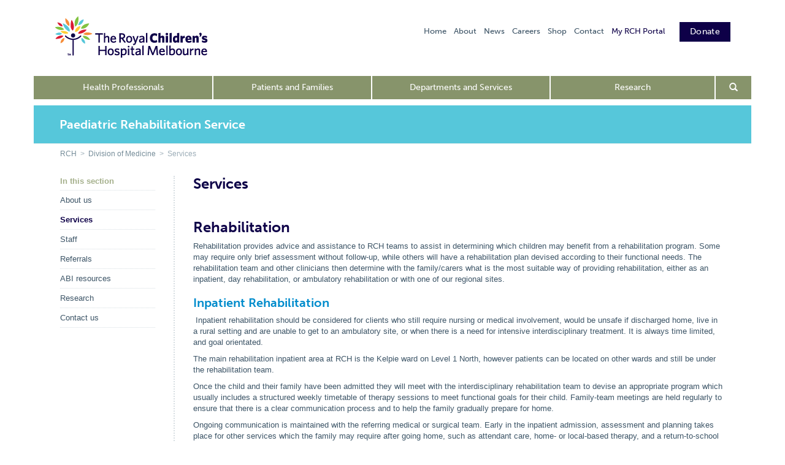

--- FILE ---
content_type: text/html; charset=utf-8
request_url: https://www.rch.org.au/rehab/services/
body_size: 19201
content:

<!DOCTYPE html>
<html lang="en">
    <head id="ctl00_ctl00_Head1"><meta charset="utf-8" /><meta name="viewport" content="width=device-width, initial-scale=1.0" /><meta http-equiv="X-UA-Compatible" content="IE=edge" /><title>
	Paediatric Rehabilitation Service : Services
</title><link rel="stylesheet" type="text/css" href="/WorkArea/FrameworkUI/css/ektron.stylesheet.ashx?id=-1759591071+-300771134+1985268503" /><script type="text/javascript" src="/WorkArea/FrameworkUI/js/ektron.javascript.ashx?id=-569449246+-1939951303+-1080527330+-1687560804+-1793043690"></script><link href="/TemplateAssets/stylesheets/bootstrap.css?v=180131" rel="stylesheet" /><link href="/TemplateAssets/stylesheets/bootstrap-rch.css?v=180131" rel="stylesheet" />

			<!-- Font Awesome 6 (for footer social icons) -->
			<link rel="stylesheet" href="/TemplateAssets/stylesheets/font-awesome-6-7-2/css/all.css" /><link rel="stylesheet" href="/TemplateAssets/stylesheets/print.css?v=180131" type="text/css" media="print" />

		
		
		
        
        <!--[if lt IE 9]><script src="/TemplateAssets/javascripts/respond.min.js" ></script><script src="/TemplateAssets/javascripts/html5shiv.js"></script><script>var isIe8orLess = true;</script><![endif]-->
        
        <!--[if lt IE 8]><link href="/TemplateAssets/stylesheets/bootstrap-ie7.css" rel="stylesheet" /><![endif]-->
        
        <!--[if IE 8]><link href="/TemplateAssets/stylesheets/bootstrap-ie8.css" rel="stylesheet" /><![endif]-->
        
        

        
        <script>
            (function (d) {
                var config = {
                    kitId: 'cag1tem',
                    scriptTimeout: 3000
                },
                h = d.documentElement, t = setTimeout(function () { h.className = h.className.replace(/\bwf-loading\b/g, "") + " wf-inactive"; }, config.scriptTimeout), tk = d.createElement("script"), f = false, s = d.getElementsByTagName("script")[0], a; h.className += " wf-loading"; tk.src = '//use.typekit.net/' + config.kitId + '.js'; tk.async = true; tk.onload = tk.onreadystatechange = function () { a = this.readyState; if (f || a && a != "complete" && a != "loaded") return; f = true; clearTimeout(t); try { Typekit.load(config) } catch (e) { } }; s.parentNode.insertBefore(tk, s)
            })(document);
        </script>
		<style>
		.rch-emg-top-banner {
		  background: #DA1A31;
		  margin: 0;
		  padding:10px; 
		  text-align: center;
		  font-weight: 400;
		  color: #fff;
		  font-size:13px;
		}
		
		.rch-emg-top-banner a {
			color: #fff;
		}
		
       </style>
        <script src="https://code.jquery.com/jquery-3.6.0.js"></script>
		<script src="https://code.jquery.com/jquery-migrate-3.4.0.js"></script>        
        
        <script src="/TemplateAssets/bootstrap/js/bootstrap.min.js"></script>
        <script src="/TemplateAssets/jquery/jquery-ui-1.10.4.custom/js/jquery-ui-1.10.4.custom.min.js"></script>
        

        
        <script src="/TemplateAssets/javascripts/rch.js"></script>

        <link rel="stylesheet" type="text/css" href="/TemplateAssets/stylesheets/Open_Sans/fonts.css" /><link rel="apple-touch-icon" sizes="180x180" href="/apple-touch-icon.png" /><link rel="icon" type="image/png" sizes="32x32" href="/favicon-32x32.png" /><link rel="icon" type="image/png" sizes="16x16" href="/favicon-16x16.png" /><link rel="manifest" href="/manifest.json" /><link rel="mask-icon" href="/safari-pinned-tab.svg" color="#5bbad5" /><meta name="theme-color" content="#ffffff" />

        <!-- Specific Print CSS -->
        <!--[if gt IE 6]>
        <link rel="stylesheet" type="text/css" media="print" href="/TemplateAssets/stylesheets/print-ie.css" />
        <![endif]-->
        <!--[if IE 8]>
        <link rel="stylesheet" type="text/css" media="print" href="/TemplateAssets/stylesheets/print-ie8.css" />
        <![endif]-->

  
        
        


			<!-- Hotjar Tracking Code for www.rch.org.au 
			<script>
				(function(h,o,t,j,a,r){
					h.hj=h.hj||function(){(h.hj.q=h.hj.q||[]).push(arguments)};
					h._hjSettings={hjid:1154272,hjsv:6};
					a=o.getElementsByTagName('head')[0];
					r=o.createElement('script');r.async=1;
					r.src=t+h._hjSettings.hjid+j+h._hjSettings.hjsv;
					a.appendChild(r);
				})(window,document,'https://static.hotjar.com/c/hotjar-','.js?sv=');
			</script> -->

        <!-- Google tag (gtag.js) GA4 property  
        <script async src="https://www.googletagmanager.com/gtag/js?id=G-ST7CEY0V7V"></script> 
        <script>   
            if ((location.hostname == "www.rch.org.au") || (location.hostname == "ww2.rch.org.au") || (location.hostname == "secure.rch.org.au")) {

                window.dataLayer = window.dataLayer || [];
                function gtag() { dataLayer.push(arguments); }
                gtag('js', new Date());

                gtag('config', 'G-ST7CEY0V7V');

            }
        </script> -->


        <!-- Google Tag Manager -->
            <script>(function (w, d, s, l, i) {
                    w[l] = w[l] || []; w[l].push({
                        'gtm.start':
                            new Date().getTime(), event: 'gtm.js'
                    }); var f = d.getElementsByTagName(s)[0],
                        j = d.createElement(s), dl = l != 'dataLayer' ? '&l=' + l : ''; j.async = true; j.src =
                            'https://www.googletagmanager.com/gtm.js?id=' + i + dl; f.parentNode.insertBefore(j, f);
                })(window, document, 'script', 'dataLayer', 'GTM-5G6KQC9');</script>
      <!-- End Google Tag Manager -->

 <!-- Clarity -->
        <script type="text/javascript">
            (function (c, l, a, r, i, t, y) {
                c[a] = c[a] || function () { (c[a].q = c[a].q || []).push(arguments) };
                t = l.createElement(r); t.async = 1; t.src = "https://www.clarity.ms/tag/" + i;
                y = l.getElementsByTagName(r)[0]; y.parentNode.insertBefore(t, y);
            })(window, document, "clarity", "script", "og65pap9be");
        </script>


    </head>
	


    <body class="rch-section-departments"  >
        <form method="post" action="/rehab/services/" id="aspnetForm">
<div class="aspNetHidden">
<input type="hidden" name="__EVENTTARGET" id="__EVENTTARGET" value="" />
<input type="hidden" name="__EVENTARGUMENT" id="__EVENTARGUMENT" value="" />
<input type="hidden" name="EktronClientManager" id="EktronClientManager" value="-1759591071,-1687560804,-1080527330,-1939951303,-569449246,-1793043690,-300771134,1985268503" />
<input type="hidden" name="__VIEWSTATE" id="__VIEWSTATE" value="/wEPDwUJNTM0MzQyNDUxD2QWAmYPZBYCZg9kFgQCAQ8WAh4EVGV4dAUXcmNoLXNlY3Rpb24tZGVwYXJ0bWVudHNkAgIQZGQWEgIFDxYCHwAFIVBhZWRpYXRyaWMgUmVoYWJpbGl0YXRpb24gU2VydmljZWQCBg8PFgYeCV9kYXRhSXRlbTLBRQABAAAA/////[base64]/[base64]///[base64]////[base64]////2f///[base64]////9n///[base64]///9n///[base64]////Z////[base64]////2f///[base64]/////2f///[base64]/[base64]///8wRWt0cm9uLkNtcy5Db21tb24uRWtFbnVtZXJhdGlvbitNZW51SXRlbUxpbmtUeXBlAQAAAAd2YWx1ZV9fAAgQAAAAAAAAAAEAAAChNAAAAAAAAM8AAAAAAAAACSUAAAABcP///+r///8BAAAACSgAAAAJHAAAAM8AAAAAAAAACRoAAAABAAAACZQAAAAJEQAAAAA8BAAAAAAAAAGIAAAAhwAAAAFq////cv///wAAAAABAAAAqzQAAAAAAADPAAAAAAAAAAk0AAAAAWj////q////AQAAAAk3AAAACRwAAADPAAAAAAAAAAkpAAAAAgAAAAmcAAAACREAAAAAQAQAAAAAAAABiQAAAIcAAAABYv///3L///8AAAAAAQAAAK00AAAAAAAAzwAAAAAAAAAJQwAAAAFg////6v///wEAAAAJRgAAAAkcAAAAzwAAAAAAAAAJOAAAAAMAAAAJpAAAAAkRAAAAAEEEAAAAAAAAAYoAAACHAAAAAVr///9y////AAAAAAEAAACnNAAAAAAAAM8AAAAAAAAACVIAAAABWP///+r///8BAAAACVUAAAAJHAAAAM8AAAAAAAAACUcAAAAEAAAACawAAAAJEQAAAAA+BAAAAAAAAAGLAAAAhwAAAAFS////cv///wAAAAABAAAAnzQAAAAAAADPAAAAAAAAAAlhAAAAAVD////q////AQAAAAlkAAAACRwAAADPAAAAAAAAAAlWAAAABQAAAAm0AAAACREAAAAAOwQAAAAAAAABjAAAAIcAAAABSv///3L///8AAAAAAQAAAKk0AAAAAAAAzwAAAAAAAAAJcAAAAAFI////6v///wEAAAAJcwAAAAkcAAAAzwAAAAAAAAAJZQAAAAYAAAAJvAAAAAkRAAAAAD8EAAAAAAAAAY0AAACHAAAAAUL///9y////AAAAAAEAAACjNAAAAAAAAM8AAAAAAAAACX8AAAABQP///+r///[base64]/////[base64]////[base64]/[base64]///[base64]////Z////AAAAAAY3AAAAEC9yZWhhYi9zZXJ2aWNlcy8KAAoAAQsAAAAJAAAABjgAAAATUmVoYWJpbGl0YXRpb24gVGVhbQAJEQAAAAMAAAAJHAAAAAY7AAAABTEzNDg1CgoKAAAAAAAAAAAJHgAAAAkfAAAACT4AAAAAAAY/AAAACDEwODl8MjA3BkAAAAADMjA3CSMAAAAGQgAAAAgyMDdeMTA4OQEAAAAEAAAAAAAAAAAGQwAAAAVTdGFmZgkmAAAACgoBAQAAAAAAAAAKCgG7////2f///[base64]////2f///[base64]///9n///[base64]////Z////[base64]/////Z////[base64]///zBFa3Ryb24uQ21zLkNvbW1vbi5Fa0VudW1lcmF0aW9uK01lbnVJdGVtTGlua1R5cGUBAAAAB3ZhbHVlX18ACBAAAAAAAAAAAQAAAKE0AAAAAAAAzwAAAAAAAAAJJQAAAAFw////6v///wEAAAAJKAAAAAkcAAAAzwAAAAAAAAAJGgAAAAEAAAAJlAAAAAkRAAAAADwEAAAAAAAAAYgAAACHAAAAAWr///9y////AAAAAAEAAACrNAAAAAAAAM8AAAAAAAAACTQAAAABaP///+r///8BAAAACTcAAAAJHAAAAM8AAAAAAAAACSkAAAACAAAACZwAAAAJEQAAAABABAAAAAAAAAGJAAAAhwAAAAFi////cv///wAAAAABAAAArTQAAAAAAADPAAAAAAAAAAlDAAAAAWD////q////AQAAAAlGAAAACRwAAADPAAAAAAAAAAk4AAAAAwAAAAmkAAAACREAAAAAQQQAAAAAAAABigAAAIcAAAABWv///3L///8AAAAAAQAAAKc0AAAAAAAAzwAAAAAAAAAJUgAAAAFY////6v///wEAAAAJVQAAAAkcAAAAzwAAAAAAAAAJRwAAAAQAAAAJrAAAAAkRAAAAAD4EAAAAAAAAAYsAAACHAAAAAVL///9y////AAAAAAEAAACfNAAAAAAAAM8AAAAAAAAACWEAAAABUP///+r///8BAAAACWQAAAAJHAAAAM8AAAAAAAAACVYAAAAFAAAACbQAAAAJEQAAAAA7BAAAAAAAAAGMAAAAhwAAAAFK////cv///wAAAAABAAAAqTQAAAAAAADPAAAAAAAAAAlwAAAAAUj////q////AQAAAAlzAAAACRwAAADPAAAAAAAAAAllAAAABgAAAAm8AAAACREAAAAAPwQAAAAAAAABjQAAAIcAAAABQv///3L///8AAAAAAQAAAKM0AAAAAAAAzwAAAAAAAAAJfwAAAAFA////6v///[base64]" />
</div>

<script type="text/javascript">
//<![CDATA[
var theForm = document.forms['aspnetForm'];
if (!theForm) {
    theForm = document.aspnetForm;
}
function __doPostBack(eventTarget, eventArgument) {
    if (!theForm.onsubmit || (theForm.onsubmit() != false)) {
        theForm.__EVENTTARGET.value = eventTarget;
        theForm.__EVENTARGUMENT.value = eventArgument;
        theForm.submit();
    }
}
//]]>
</script>


<script src="/WebResource.axd?d=AcOQ5cTq7KiK4kV0SC67o-Q09t7grf0ne-mT6WrnpK1DRxIrdPvKzE2_WE8PQtbhNpff0LkakqElxTkuSOjPTs8EReJPlJ9W0pN7AgHrlVo1&amp;t=638901896248157332" type="text/javascript"></script>


<script src="/ScriptResource.axd?d=0QCKBnOrMK4CUsokHDvEUtPeunhCD3EkXpiiPsOoWCmQpjPNF8GsMy8CDhWX4jGt0ZHNhPjpzJ474oxYcG5akvlSe8Ys_5_eBpz3cwBh19xgx0VNjAKgQqqLbQff_-AIhvl3VVVuuwK-EV90F3gyLXVIE0ZcgX5VklRU2MGdZ1Y1&amp;t=5c0e0825" type="text/javascript"></script>
<script src="/ScriptResource.axd?d=_RFB1qlCZWDfKtEG-4kETcdCAguWmOJV4InuvdwAkipPsUucvJ-jOurY54Pps6VWURZK7isIqNs-w-MTtFs5m3tABHwpJd4OueNY4j73GxXpuasfGcGz-yiPkCjUeyZm16-pCc10-YqLr7a1De5jLFoY79mQjszAn7bSnFBcfprkaVfOhdArlIuAp36U0m630&amp;t=5c0e0825" type="text/javascript"></script>
<div class="aspNetHidden">

	<input type="hidden" name="__VIEWSTATEGENERATOR" id="__VIEWSTATEGENERATOR" value="91761BDB" />
	<input type="hidden" name="__EVENTVALIDATION" id="__EVENTVALIDATION" value="/wEdAAW562flgLG0WxGFc5uPFzFraAwaAq9sMpIeWlflxQI1urovTJxEzyxIKlWITktGYfl3WpkOXt19fphOmyr0fB6vgVmdZAuVaq5S8Nj4IjcI9RKpACjb3V2t/Z3Nh1Nq737eK2Sb/HIYuEOVMxy7OxlF" />
</div>
         
        <div>
    <div>
        
 <script type="text/javascript">
//<![CDATA[
Sys.WebForms.PageRequestManager._initialize('ctl00$ctl00$plhContent2$plhContentBody2$PageHost1$ctl03', 'aspnetForm', ['tctl00$ctl00$plhContent$plhContentBody$DropZone1$uxUpdatePanel','','tctl00$ctl00$plhContent$plhContentBody$DropZone1$uxColumnDisplay$ctl00$uxControlColumn$ctl00$uxWidgetHost$uxUpdatePanel',''], [], [], 90, 'ctl00$ctl00');
//]]>
</script>


    <script type="text/javascript">
        Ektron.PBSettings = { 'dontClose': false }
    </script>




        <div class="ektron-ux-UITheme ux-app-siteApppageBuilder-setSizeTemplate">
            
        </div>
        <script id="EktronScriptBlockcuxcy" type="text/javascript">

Ektron.ready(function(event, eventName){

                $ektron(".ux-app-siteApppageBuilder-setSizeTemplate .ui-dialog-buttonpane a").button();
                $ektron(".ux-app-siteApppageBuilder-setSizeTemplate .framework").accordion({
                    heightStyle: "content",
                    activate: function(event, ui){
                        $ektron(ui).closest(".ui-accordion").accordion("refresh");
                    }
                });
                $ektron(".ux-app-siteApppageBuilder-setSizeTemplate").draggable({ handle: "div.ui-dialog-titlebar ", containment: $ektron("body") });
            
});


</script>
		
        
    

 
    </div>
</div>
		
           
           <!-- commented out COVID top baner / outage banner 
               
              <div class="rch-emg-top-banner"><span class="glyphicon glyphicon-exclamation-sign" aria-hidden="true"></span> The RCH website will be unavailable from 10pm Monday 25 March to 1am Tuesday 26 March for maintenance. Thank you for your patience during this time. </div>  <div class="rch-emg-top-banner"><span class="glyphicon glyphicon-exclamation-sign" aria-hidden="true"></span> Stay informed with the latest updates on coronavirus (COVID-19). <a href="/rch/Coronavirus_(COVID-19)/"><u>Find out more >></u></a></div> 
        
           -->
           
            
            
        <div class="container">

          
            <div  id="rch-header"   class="row hidden-xs">
					
                <div class="col-xs-12">
                    <div id="rch-brand">
                        <a href="/" onClick="ga('rchTracker.send', 'event', 'navigation', 'click', 'Home-icon');" ><img class="rch-logo" src="/TemplateAssets/images/global/RCH-Brandmark.png" alt="The Royal Children's Hospital Melbourne" /></a>
                        <h1 class="rch-wai"><a href="/">The Royal Children's Hospital Melbourne</a></h1>
                    </div>
					
					<style>
					.rch-emg-top-banner {
						background: #DA1A31;
						margin: 0;
						padding:10px; 
						text-align: center;
						font-weight: 400;
						color: #fff;
						font-size:13px;
					}

					.rch-emg-top-banner a {
						color: #fff;
					}

					/* Top-right mini-nav links */
					#rch-header #rch-mini-nav li a {
						color: #3D5466;
						font-weight: 500;
					}

					#rch-header #rch-mini-nav li a:hover,
					#rch-header #rch-mini-nav li a:focus {
						text-decoration: underline;
						color: #3D5466; /* keep same colour on hover */
					}

						/* Header Donate button (top right mini-nav) */
						#rch-mini-nav .header-donate-btn {
							display: inline-block;
							padding: 7px 16px;                 /*  slightly taller & wider */
							background-color: #0E0048;
							color: white !important;
							font-weight: 700;                  /*  visually stronger than 500 menu text */
							font-size: 14px;                   /*  slightly larger than menu */
							text-decoration: none;
							border-radius: 0;
							margin-left: 12px;
							border: 1px solid #0E0048;         /*  subtle visible edge */
							line-height: 1.2;
							vertical-align: middle;
							position: relative;
							top: -6px;
							letter-spacing: 0.3px;            /*  increases perceived boldness */
						}


					#rch-mini-nav .header-donate-btn:hover,
					#rch-mini-nav .header-donate-btn:focus {
						background-color: #d6e1e7;      /* slightly darker on hover */
						color: #3D5466 !important;
						text-decoration: none;
					}
					
					/* ONLY move the top right mini nav down – not the logo */
					#rch-mini-nav {
						position: relative;
						top: 22px;   /* adjust between 18px–28px if needed */
					}
					
					
					
					
					#primary-nav #nav-search-icon {
						background-color: #87946B;
					}

				    </style>



					<ul id="rch-mini-nav" >
						<li><a href="/home/" onClick="ga('rchTracker.send', 'event', 'navigation', 'click', 'Home-mini');"> Home</a></li>
						<li><a href="/rch/about/" onClick="ga('rchTracker.send', 'event', 'navigation', 'click', 'About');">About</a></li>
						<li><a href="http://blogs.rch.org.au/news/" onClick="ga('rchTracker.send', 'event', 'navigation', 'click', 'News');">News</a></li>
						<li><a href="/careers/" onClick="ga('rchTracker.send', 'event', 'navigation', 'click', 'Careers');">Careers</a></li>
						<li><a href="https://shop.rch.org.au/" onClick="ga('rchTracker.send', 'event', 'navigation', 'click', 'Shop');">Shop</a></li>
						<li><a href="/rch/contact/" onClick="ga('rchTracker.send', 'event', 'navigation', 'click', 'Contact');">Contact</a></li>

						
							<!-- Donate (rightmost) then My RCH Portal -->
							<li class="pull-right">
								<a href="https://www.rchfoundation.org.au/donation/rchdonation/"
								   class="header-donate-btn"
								   onClick="ga('rchTracker.send', 'event', 'navigation', 'click', 'Donate-header');">
									Donate
								</a>
							</li>
							<li class="pull-right">
								<a href="https://myrchportal.rch.org.au/" class="quicklink-link" onClick="ga('rchTracker.send', 'event', 'navigation', 'click', 'My RCH Portal');">
									My RCH Portal
								</a>
							</li>
						
					</ul>
					

					
                    
                    <!--<div id="brand-tagline" class="hidden-xs hidden-sm">A great children's hospital, leading the way</div> -->
                     
                </div>
            </div> 
            
            
             
            <div class="row " id="primary-nav">
                <div class="col-sm-11 navbar navbar-default rch-main-nav">
                    <div class="navbar-header">
                        <button type="button" class="navbar-toggle" data-toggle="collapse" data-target=".navbar-collapse">
                            <span class="icon-bar"></span><span class="icon-bar"></span><span class="icon-bar"></span>
                        </button>
                        <a href="/search/" type="btn button" class="navbar-toggle navbar-search-button"  onClick="ga('rchTracker.send', 'event', 'navigation', 'click', 'Search-direct');" aria-label="Search the site" >
                            <span class="glyphicon glyphicon-search"></span>
                        </a>
                        <a class="navbar-brand img-responsive" href="/"><img src="/TemplateAssets/images/global/RCH_logo_navbar.png" alt="RCH logo" /></a>
                    </div>
                    <div class="navbar-collapse collapse">
                        <ul class="nav nav-justified hidden-xs">
                            <li class="main-nav-4"><a href="/rch/health-professionals/" onClick="ga('rchTracker.send', 'event', 'navigation', 'click', 'Health Professionals');">Health Professionals</a></li>
                            <li class="main-nav-1"><a href="/rch/patients-families/" onClick="ga('rchTracker.send', 'event', 'navigation', 'click', 'Patients and Families');">Patients and Families</a></li>
                            <li class="main-nav-3"><a href="/rch/departments/" onClick="ga('rchTracker.send', 'event', 'navigation', 'click', 'Departments and Services');">Departments and Services</a></li>
                            <li class="main-nav-5"><a href="/research/" onClick="ga('rchTracker.send', 'event', 'navigation', 'click', 'Research');">Research</a></li>

                        </ul>
                        <ul class="nav visible-xs">
                            <li class="main-nav-1"><a href="/rch/health-professionals/" ><span class="glyphicon glyphicon-chevron-right rch-orange" onClick="ga('rchTracker.send', 'event', 'navigation', 'click', 'Health Professionals');"></span>&nbsp;Health Professionals</a></li>
                            <li class="main-nav-2"><a href="/rch/departments/" onClick="ga('rchTracker.send', 'event', 'navigation', 'click', 'Departments and Services');"><span class="glyphicon glyphicon-chevron-right rch-green"></span>&nbsp;Departments and Services</a></li>
                            <li class="main-nav-3"><a href="/rch/patients-families/" onClick="ga('rchTracker.send', 'event', 'navigation', 'click', 'Patients and Families');"><span class="glyphicon glyphicon-chevron-right rch-blue"></span>&nbsp;Patients and Families</a></li>
                            <li class="main-nav-5"><a href="/research/" onClick="ga('rchTracker.send', 'event', 'navigation', 'click', 'Research');"><span class="glyphicon glyphicon-chevron-right rch-yellow"></span>&nbsp;Research</a></li>
                        <li class="main-nav-compact"><a href="/home/" onClick="ga('rchTracker.send', 'event', 'navigation', 'click', 'Home-mini');">Home</a></li>
                        <li class="main-nav-compact"><a href="/rch/about/" onClick="ga('rchTracker.send', 'event', 'navigation', 'click', 'About');">About</a></li>
                        <li class="main-nav-compact"><a href="http://blogs.rch.org.au/news/" onClick="ga('rchTracker.send', 'event', 'navigation', 'click', 'News');">News</a></li>
					                       
						<li class="main-nav-compact"><a href="/careers/" onClick="ga('rchTracker.send', 'event', 'navigation', 'click', 'Careers');">Careers</a></li>

                        <li class="main-nav-compact"><a href="/rch/support/" onClick="ga('rchTracker.send', 'event', 'navigation', 'click', 'Support');">Support us</a></li>
                        <li class="main-nav-compact"><a href="/rch/contact/" onClick="ga('rchTracker.send', 'event', 'navigation', 'click', 'Contact');">Contact</a></li>
                        
                        <li class="main-nav-compact"><a href="https://www.rchfoundation.org.au/donation/rchdonation/" onClick="ga('rchTracker.send', 'event', 'navigation', 'click', 'Donate');">Donate</a></li>    
                        </ul>
                    </div> 
                </div>
                <div class="col-sm-1 hidden-xs" id="nav-search-icon" >
                    <a href="#" aria-label="Open search form" onClick="ga('rchTracker.send', 'event', 'navigation', 'click', 'Search-form');"><span class="glyphicon glyphicon-search" ></span></a>                    
                </div>

               <div id="search-field" class="hidden-xs"  >                    
                    <div class="form-inline" role="form">
                        <div class="form-group " >
                            <label class="sr-only" for="search-field">Search</label> 
                            
                            <div id="ctl00_ctl00_SearchPanelTop" onkeypress="javascript:return WebForm_FireDefaultButton(event, &#39;ctl00_ctl00_search&#39;)">
	                             
                                    
                                                                  
                                    
                                
                                 <!--
                                     <input name="ctl00$ctl00$query" type="text" id="query" class="form-control" placeholder="Search the RCH website" style="width:400px;" />
                                    <!-- inline CSS to support IE 8 -->
                                  <!--   <input type="submit" name="ctl00$ctl00$search" value="" id="ctl00_ctl00_search" class="rch-solr-search-button-input btn btn-primary " style="background-color: #428bca !important; background-image: url('/uploadedImages/Main/Content/rch/search_box_icon.png');  background-position: 50% 50%;    background-repeat: no-repeat;    border-bottom-color: #428bca !important;    border-top-color: #428bca !important;    filter: none;   height: 16px !important;padding: 13px 27px;" /> 
                                 --> 
                                   
                                    <input name="ctl00$ctl00$adsearch_query" type="text" id="adsearch_query" class="form-control" placeholder="Search the RCH website" style="width:400px;" />
                                    <!-- inline CSS to support IE 8 -->
                                     <input type="submit" name="ctl00$ctl00$adsearch_search" value="" id="ctl00_ctl00_adsearch_search" class="rch-solr-search-button-input btn btn-primary " style="background-color: #428bca !important; background-image: url('/uploadedImages/Main/Content/rch/search_box_icon.png');  background-position: 50% 50%;    background-repeat: no-repeat;    border-bottom-color: #428bca !important;    border-top-color: #428bca !important;    filter: none;   height: 16px !important;padding: 13px 27px;" /> 
                                  

                                    
</div>
                        </div>
                    </div>
                </div>

            </div>
             
            
            
            <div  id="hero-row" class="row hidden-xs">
                <div class="col-xs-12" >
                    
                        
         

                </div>
            </div>
            

            
            <div  id="custom-row" class="row" >
                <div class="col-12" >
                    
                </div>
            </div>
            

            
                  
            
            <div class="row" id="title-row">
                
                <div class="col-xs-12">
                    <div class="panel panel-default">
                        <div class="panel-body">
                        <h2>Paediatric Rehabilitation Service</h2>                            
                            <div id="titleblock-section-nav" class="hidden-md hidden-lg">
                                <div class="btn-group">
                                    <button type="button" class="btn btn-primary dropdown-toggle" data-toggle="dropdown">                             
                                        <span class="sr-only">Toggle section navigation</span>
                                        <span class="visible-sm">
                                            <span class="icon-bar"></span>
                                            <span class="icon-bar"></span>
                                            <span class="icon-bar"></span>
                                        </span>
                                        <span class="visible-xs">
                                            <span class="icon-bar"></span>
                                            <span class="icon-bar"></span>
                                            <span class="icon-bar"></span>
                                        </span>
                                    </button>
                                       
                                            <ul class="dropdown-menu" >
                                                <span class="nav-header" >In this section</span>
                                                
                                            <li>
                                                <a href="/rehab/ ">
                                                About us                                   
                                                </a>   
                                            </li>
                                        
                                            <li>
                                                <a href="/rehab/services/ ">
                                                Services                                   
                                                </a>   
                                            </li>
                                        
                                            <li>
                                                <a href="/rehab/staff/Rehabilitation_Team/ ">
                                                Staff                                   
                                                </a>   
                                            </li>
                                        
                                            <li>
                                                <a href="/rehab/referrals/ ">
                                                Referrals                                   
                                                </a>   
                                            </li>
                                        
                                            <li>
                                                <a href="/rehab/abi_resources/ ">
                                                ABI resources                                   
                                                </a>   
                                            </li>
                                        
                                            <li>
                                                <a href="/rehab/research/ ">
                                                Research                                   
                                                </a>   
                                            </li>
                                        
                                            <li>
                                                <a href="/rehab/contact_us/ ">
                                                Contact us                                   
                                                </a>   
                                            </li>
                                        
                                            </ul>                                             
                                         
                                </div>
                            </div>
                        </div>
                    </div>
                    <span class="breadcrumb hidden-xs" >
                        
                        <span id="ctl00_ctl00_rchFolderBreadCrumb"><a target="_self" href="/" title="The Royal Children&amp;#39;s Hospital">RCH</a>  >  <a target="_self" href="/" title="Division of Medicine">Division of Medicine</a>  >  Services<script id="EktronScriptBlockedfbv" type="text/javascript">

Ektron.ready(function(event, eventName){
document.cookie ='ek_TimezoneOffset=' + new Date().getTimezoneOffset();
});


</script></span>
                    </span>
                </div>
            </div>
             
            
            
            <div class="row" id="content-row">
                
                    <!-- left navigation start -->                          
                    
                    <div id="rch-secondary"  class="col-md-2 hidden-xs hidden-sm hidden-print" role="complementary">
                        <p class="nav-header" >In this section</p>
                                                                    
                                <ul id="rch-sidenav"  class="nav sm sm-vertical">   
                                    
                                <li>
                                    <a class="" href ="/rehab/ ">About us</a>                                
                                    
                                </li>
                            
                                <li>
                                    <a class="" href ="/rehab/services/ ">Services</a>                                
                                    
                                </li>
                            
                                <li>
                                    <a class="" href ="/rehab/staff/Rehabilitation_Team/ ">Staff</a>                                
                                    
                                </li>
                            
                                <li>
                                    <a class="" href ="/rehab/referrals/ ">Referrals</a>                                
                                    
                                </li>
                            
                                <li>
                                    <a class="" href ="/rehab/abi_resources/ ">ABI resources</a>                                
                                    
                                </li>
                            
                                <li>
                                    <a class="" href ="/rehab/research/ ">Research</a>                                
                                    
                                </li>
                            
                                <li>
                                    <a class="" href ="/rehab/contact_us/ ">Contact us</a>                                
                                    
                                </li>
                            
                                </ul>                                                         
                             
                    </div>
                    
                
                    
                    <div id="rch-primary" class='col-md-10 ' >
                        <div  id="print-header" class="row visible-print" style="margin-left: 0; margin-right: 0;">
                            <div class="col-xs-9">
                                <h1>Services</h1>
                            </div>
                            <div class="col-xs-3">
                                <img  alt="RCH Logo" width="140" src="/TemplateAssets/images/global/RCH-Master-500-000.png" class="pull-right img-responsive" style="margin:20px;">
                            </div>
                        </div>
                        
    <div>
           

    <h1 class="hidden-print">Services</h1>  
    <span id="ctl00_ctl00_plhContent_plhContentBody_lblErrorMessage"></span>


        <div id="ctl00_ctl00_plhContent_plhContentBody_DropZone1_uxUpdatePanel" class="">
	
                <div id="ctl00_ctl00_plhContent_plhContentBody_DropZone1_uxDropZone" data-ux-pagebuilder="DropZone">
                    
                            <div data-ux-pagebuilder="Column" style='width:100%'>
                                
                                <ul role="presentation">
                                    
                                            <li role="presentation">
                                                
        <div id="ctl00_ctl00_plhContent_plhContentBody_DropZone1_uxColumnDisplay_ctl00_uxControlColumn_ctl00_uxWidgetHost_uxUpdatePanel">
		
                <div data-ux-pagebuilder="Widget">
                    
                    <div class="widgetBody">
                        
        <div id="ctl00_ctl00_plhContent_plhContentBody_DropZone1_uxColumnDisplay_ctl00_uxControlColumn_ctl00_uxWidgetHost_uxWidgetHost_widget_CB">
			<p> 
 <a href="#Day_rehabilitation"></a> </p><ul></ul>
<h1>Rehabilitation</h1><p>Rehabilitation provides advice
and assistance to RCH teams to assist in determining which children may benefit
from a rehabilitation program. Some may require only brief assessment without
follow-up, while others will have a rehabilitation plan devised according to
their functional needs. The rehabilitation team and other clinicians then
determine with the family/carers what is the most suitable way of providing
rehabilitation, either as an inpatient, day rehabilitation, or ambulatory
rehabilitation or with one of our regional sites.</p>
<h2>Inpatient Rehabilitation</h2>
<p> Inpatient rehabilitation should be considered for clients who
still require nursing or medical involvement, would be unsafe if discharged
home, live in a rural setting and are unable to get to an ambulatory site, or
when there is a need for intensive interdisciplinary treatment. It is always
time limited, and goal orientated. </p><p>

</p><p>The main rehabilitation inpatient area at RCH is the Kelpie ward
on Level 1 North, however patients can be located on other wards and still be
under the rehabilitation team. </p><p>

</p><p>Once the child and their family
have been admitted they will meet with the interdisciplinary rehabilitation
team to devise an appropriate program which usually includes a structured
weekly timetable of therapy sessions to meet functional goals for their child.
Family-team meetings are held regularly to ensure that there is a clear
communication process and to help the family gradually prepare for home.</p><p>

</p><p>Ongoing communication is
maintained with the referring medical or surgical team. Early in the inpatient
admission, assessment and planning takes place for other services which the
family may require after going home, such as attendant care, home- or
local-based therapy, and a return-to-school plan. Most patients will be
followed up in the rehabilitation service that is closest to their home, to
review their progress and plan further services and programs as required. Often
a paediatrician will also follow-up with the patient and family.</p><h2></h2><h2>Day Rehabilitation</h2><p>The day rehabilitation program is an intensive outpatient
program that is offered at RCH and provides a coordinated interdisciplinary
approach for patients that require intensive therapy over a short period of one
to 2 weeks. </p><p>

</p><p>The day rehabilitation program is ideal for patients who have
identified goals who require a higher intensity of services than can be offered
in our ambulatory services, but do not require and inpatient admission.  They will often require three or more allied
health disciplines (eg physiotherapy, occupational therapy, speech pathology, psychology,
allied health assistant)  and around 10
to 15 sessions a week. The patients can be post operative, post discharge from
inpatient admission or new patients who have gone through our ambulatory
clinics. </p><h1> </h1>
<p style="text-align: center">    
    <a href="#Top">        
        <img alt="Goto top" src="/uploadedImages/Main/Content/ACFDRBNNaqkK.gif" border="0" style="height: 30px; width: 69px;"/>    </a>
</p>
<h2>Ambulatory <a id="Day_rehabilitation" name="Day_rehabilitation"></a>rehabilitation</h2>
<p>Ambulatory rehabilitation should be considered for clients who
reside at home and can physically get into RCH for rehabilitation.  At the interdisciplinary clinics you will meet
a rehabilitation specialist or paediatrician. 
Some other members of the VPRS interdisciplinary team may also be at the
clinic.  Your community clinic therapists
may attend with you and your child or contact the RCH interdisciplinary team
prior to the appointment</p><p>

</p><p>Rehabilitation also offers ambulatory services for </p><p>

</p><ul><li>Rehabilitation planning for future surgeries or treatments.  Such as tone management clinic, Combined
Orthopaedics and Rehabilitation clinics (COR), Combined Rehab and Plastics
Clinic</li><li>Assessment clinics that can provide advice on treatment and
intervention<br/>

</li><li>
Group programs in areas such as mobility (eg bikes group,
running group, wheelchair skills group), social skills, sports and recreation
and school transition <br/>

</li><li>Self management programs such as behaviour management and
chronic fatigue program</li></ul><p> </p>
<p style="text-align: center">    
    <a href="#Top"></a>
</p>
<h2></h2>
<p>Please see the 
    <a href="https://www.rch.org.au/rehab/referrals">referral page</a> for information on how to refer</p>
<h2><a id="Outreach" name="Outreach"></a>
<br/></h2><script id="EktronScriptBlockjfgkg" type="text/javascript">
			
			Ektron.ready(function(event, eventName){
document.cookie ='ek_TimezoneOffset=' + new Date().getTimezoneOffset();
});
			
			
			</script>
		</div>
        
        <span id="ctl00_ctl00_plhContent_plhContentBody_DropZone1_uxColumnDisplay_ctl00_uxControlColumn_ctl00_uxWidgetHost_uxWidgetHost_widget_errorLb"></span>
    

                    </div>
                </div>
            
	</div>
    
                                            </li>
                                        
                                </ul>
                            </div>
                        
                </div>
            
</div>
    

   <div>       
       
          

          
  
  
  </div>


  <!-- comented on 2 June 2025 

    <script>
        (function (d, s, id) {
            var js, fjs = d.getElementsByTagName(s)[0];
            if (d.getElementById(id)) return;
            js = d.createElement(s); js.id = id;
            js.src = "//connect.facebook.net/en_GB/all.js#xfbml=1";
            fjs.parentNode.insertBefore(js, fjs);
        }(document, 'script', 'facebook-jssdk'));
    </script>
    <script>
        !function (d, s, id) {
            var js, fjs = d.getElementsByTagName(s)[0], p = /^http:/.test(d.location) ? 'http' : 'https'; if (!d.getElementById(id)) {
                js = d.createElement(s); js.id = id; js.src = p + '://platform.twitter.com/widgets.js';
                fjs.parentNode.insertBefore(js, fjs);
            }
        }(document, 'script', 'twitter-wjs');
    </script>
    <div class="rch-content-social-media" >
        <ul class="list-inline" >
            <li>
                <div class="rch-facebook-like" >
                    <span id="fb-root" ></span>
                    <span  class="fb-like" data-send="false"  data-layout="button_count" data-width="450" data-show-faces="false" data-font="verdana"></span>
                </div>
            </li>
            <li>
                <div class="rch-tweeter-share" >
                    <a href="https://twitter.com/share" class="twitter-share-button">Tweet</a>
                </div>
            </li>
        </ul>
    </div>
 -->
    

    </div>    
    <div>
        
    <div id="ctl00_ctl00_plhContent_plhRightCol_ContentBlock1">
	<script id="EktronScriptBlockqvrhf" type="text/javascript">
	
	Ektron.ready(function(event, eventName){
document.cookie ='ek_TimezoneOffset=' + new Date().getTimezoneOffset();
});
	
	
	</script>
</div> 

    </div>

                        <span id="ctl00_ctl00_lblErrorMessage"></span>
                    </div>   
                    
                </div>
                
   </div>


<!-- =========================
     RCH Footer (Bootstrap 3)
     ========================= -->
<footer class="rch-footer-b3" role="contentinfo">
  <style type="text/css">
    /* ===========================
       RCH Footer (Bootstrap 3)
       Scope: .rch-footer-b3
       =========================== */

    .rch-footer-b3 {
      background-color: #e3ecec;        /* full-width grey band */
      color: #1D374B;
      font-size: 13px;
       /*border-top: 1px solid #d0d7da; */
    }
	
	.rch-footer-b3 .footer-main {
    padding: 40px 0 16px;
    background-color: white;
	}
	
	.rch-footer-b3 .footer-main .container {
	background-color: #e3ecec;
	}

    /* Inner container spacing */
    .rch-footer-b3 .footer-main {
      padding: 40px 0 16px;             /* top + bottom only; no side padding */
    }

    .rch-footer-b3 a {
      color: inherit;
      text-decoration: none;
    }
    .rch-footer-b3 a:hover,
    .rch-footer-b3 a:focus {
      text-decoration: underline;
    }

    /* Title */
    .rch-footer-b3 .rch-title {
      margin: 0 0 30px;
      color: #0E0048;
      font-weight: 700;
      font-size: 28px;
      line-height: 1.2;
    }

    /* Column headings */
    .rch-footer-b3 .rch-heading {
      color: #0076AD;
      font-weight: 700;
      font-size: 16px;
      margin: 0 0 12px;
    }

    /* Lists */
    .rch-footer-b3 .list-unstyled {
      margin: 0;
      padding: 0;
      list-style: none;
    }
    .rch-footer-b3 .list-unstyled li {
      margin: 0 0 6px;
    }

    /* Donate */
    .rch-footer-b3 .btn-donate {
      display: inline-block;
      background-color: #0E0048;
      color: #fff !important;
      border: 0;
      border-radius: 0;
      padding: 14px 16px;
      font-size: 16px;
      width: 80%;
      text-align: center;
	  font-weight: 400;
    }

    /* Social */
    .rch-footer-b3 .social-icons {
      margin-top: 8px;
    }
    .rch-footer-b3 .social-icons i {
      font-size: 2rem;
      line-height: 1;
      margin-right: 12px;
      vertical-align: middle;
      color: #1D374B;
    }

    /* Separators */
    .rch-footer-b3 .hr-light {
      border: 0;
      border-top: 1px solid #8AA4B2;
      margin: 24px 0;
    }

    /* Flags */
    .rch-footer-b3 .flags-col {
      text-align: right;
    }
    .rch-footer-b3 .flag-img {
      height: 36px !important;
      width: auto !important;
      display: inline-block;
      margin-left: 12px;
    }

    /* Bottom links */
    .rch-footer-b3 .footer-links a {
      white-space: nowrap;
    }
    .rch-footer-b3 .footer-links .sep {
      margin: 0 8px;
      color: #8fa2ad;
    }

    /* WebHelp / CMS white stripe */
    .rch-footer-b3 .footer-bottom-white {
      background: #fff;                 /* full-width white bar */
    }
    .rch-footer-b3 .footer-bottom-white p {
      margin: 0;
      background: transparent;
    }

    .rch-footer-b3 .footer-bottom-pad {
      padding: 10px 0;
    }

    /* Responsive (Bootstrap 3 breakpoints) */
    @media (max-width: 991px) {
      .rch-footer-b3 .flags-col {
        text-align: left;
        margin-top: 8px;
      }
      .rch-footer-b3 .flag-img {
        margin-left: 12px;
      }
    }
  </style>

  <!-- Footer main block (grey band, constrained to site width) -->
  <div class="footer-main">
    <div class="container">
      <!-- Heading -->
      <div class="row">
        <div class="col-xs-12">
		<br>
		
          <h2 class="rch-title">The Royal Children’s Hospital, Melbourne</h2>
        </div>
      </div>

      <!-- Top 4 columns -->
      <div class="row" style="margin-bottom:24px;">
        <!-- Contact us -->
        <div class="col-sm-6 col-md-3" style="margin-bottom:18px;">
          <h5 class="rch-heading">Contact us</h5>
          <p style="margin:0 0 6px;">
            50 Flemington Road Parkville<br>
            Victoria 3052 Australia
          </p>
          <p style="margin:0;">+61 3 9345 5522</p>
        </div>

        <!-- Health Professionals -->
        <div class="col-sm-6 col-md-3" style="margin-bottom:18px;">
          <h5 class="rch-heading">Health Professionals</h5>
          <ul class="list-unstyled">
            <li><a href="https://www.rch.org.au/clinicalguide/">Clinical Practice Guidelines</a></li>
            <li><a href="https://www.rch.org.au/Nursing_guidelines_index/">Nursing Guidelines</a></li>
            <li><a href="https://shop.rch.org.au/products/paediatric-handbook">Paediatric Handbook</a></li>
            <li><a href="https://www.rch.org.au/pig/">Paediatric Injectable Guidelines</a></li>
            <li><a href="https://www.rch.org.au/trauma-service/manual/">Paediatric Trauma Manual</a></li>
          </ul>
        </div>

        <!-- Patients and families -->
        <div class="col-sm-6 col-md-3" style="margin-bottom:18px;">
          <h5 class="rch-heading">Patients and families</h5>
          <ul class="list-unstyled">
            <li><a href="https://www.rch.org.au/my-rch-portal/">My RCH Portal</a></li>
            <li><a href="https://www.rch.org.au/kidsinfo/">Kids Health Info</a></li>
            <li><a href="https://www.rch.org.au/info/">Your guide to the RCH</a></li>
            <li><a href="https://www.rch.org.au/frc/">The Family Hub</a></li>
          </ul>
        </div>

        <!-- Donate + Follow us -->
        <div class="col-sm-6 col-md-3" style="margin-bottom:18px;">
          <a href="https://www.rchfoundation.org.au/donation/rchdonation/" class="btn-donate">Donate</a>

          <h5 class="rch-heading" style="margin-top:18px; margin-bottom:6px;">Follow us</h5>
          <div class="social-icons" aria-label="Social media">
            <a href="https://www.facebook.com/rchmelbourne" aria-label="Facebook">
              <i class="fa-brands fa-facebook"></i>
            </a>
            <a href="https://www.instagram.com/rchmelbourne" aria-label="Instagram">
              <i class="fa-brands fa-instagram"></i>
            </a>
            <a href="https://www.linkedin.com/company/8333989/" aria-label="LinkedIn">
              <i class="fa-brands fa-linkedin"></i>
            </a>
            <a href="https://www.youtube.com/@RCHMelb/videos" aria-label="YouTube">
              <i class="fa-brands fa-youtube"></i>
            </a>
          </div>
        </div>
      </div>

      <hr class="hr-light">

      <!-- Acknowledgement + first two flags -->
      <div class="row" style="margin-bottom:18px;">
        <div class="col-md-9">
          <p style="margin:0;">
            We acknowledge the people of the Kulin Nation, the traditional custodians and pay our respects to their
            culture and their Elders past, present and emerging.
          </p>
        </div>
        <div class="col-md-3 flags-col">
          <img src="/TemplateAssets/images/global/australian_aboriginal_flag.png" alt="Aboriginal Flag" class="flag-img">
          <img src="/TemplateAssets/images/global/flag_of_the_torres_strait_islanders.png" alt="Torres Strait Islander Flag" class="flag-img">
        </div>
      </div>

      <!-- Inclusion statement + remaining flags -->
      <div class="row" style="margin-bottom:18px;">
        <div class="col-md-9">
          <p style="margin:0;">
            The Royal Children’s Hospital, Melbourne values and cares for people of all backgrounds, spiritualities,
            cultures, genders, sexualities, bodies and abilities. We are committed to creating a safe and inclusive
            environment for everyone we work with.
          </p>
        </div>
        <div class="col-md-3 flags-col">
          <img src="/TemplateAssets/images/global/rainbow_flag.png" alt="Rainbow Flag" class="flag-img">
          <img src="/TemplateAssets/images/global/interpreter_logo.jpg" alt="Interpreter Services Logo" class="flag-img">
          <img src="/TemplateAssets/images/global/auslan_logo.jpg" alt="Auslan Language Services Logo" class="flag-img">
        </div>
      </div>

      <hr class="hr-light">

      <!-- Footer bottom links -->
      <div class="row" style="padding:12px 0;">
        <div class="col-sm-6 footer-links" style="margin-bottom:8px;">
          <a href="https://www.rch.org.au/health-information-services/Privacy/">Privacy</a>
          <span class="sep">|</span>
          <a href="/terms-and-conditions/">Terms and Conditions</a>
        </div>
        <div class="col-sm-6" style="text-align:right;">
          © 2026 The Royal Children's Hospital
        </div>
      </div>
    </div><!-- /.container -->
  </div><!-- /.footer-main -->


  <!-- WebHelp / CMS Login white stripe (full width, always white) -->
  <div class="footer-bottom-white">
    <div class="container">
      <div class="row footer-bottom-pad">
        <div class="col-xs-12" style="text-align:right;">
          <p class="hidden-print">
            
              <span>
                <!--<a title="Staff can access the RCH Intranet page and other intranet-only resources via this link." href="https://vpn.rch.org.au">Staff Portal</a>.-->
              </span>
            
              <span id="Span1" style="display:none;">
                <br />
                
              </span>
            

            <br />
            <span id="rch-footer-lastupdated">&nbsp;</span>
          </p>
        </div>
      </div>
    </div>
  </div>
  
  
  
</footer>

<!-- (If you need extra spacing after footer) -->
<br><br>





				
				
				
				
				
				
         
        </form>
        
        

             <!-- Google Tag Manager (noscript) -->
            <noscript><iframe src="https://www.googletagmanager.com/ns.html?id=GTM-5G6KQC9"
            height="0" width="0" style="display:none;visibility:hidden"></iframe></noscript>
            <!-- End Google Tag Manager (noscript) -->

    <script type="text/javascript" src="/_Incapsula_Resource?SWJIYLWA=719d34d31c8e3a6e6fffd425f7e032f3&ns=1&cb=677175539" async></script></body>
</html>

--- FILE ---
content_type: text/css
request_url: https://www.rch.org.au/TemplateAssets/stylesheets/Open_Sans/fonts.css
body_size: 162
content:
/* 
 * Custom font pack put together based on Google Web Fonts
 * http://www.google.com/webfonts#UsePlace:use/Collection:Open+Sans:400italic,400,600,700
 */
@font-face {
	font-family: 'Open Sans';
	font-style: normal;
	font-weight: 400;
	src: url('OpenSans-Regular.eot');
	src: url('OpenSans-Regular.eot?#iefix') 	format('embedded-opentype'),
		 url('OpenSans-Regular.woff') 			format('woff'),
		 url('OpenSans-Regular.ttf') 			format('truetype');
}
@font-face {
	font-family: 'Open Sans';
	font-style: italic;
	font-weight: 400;
	src: url('OpenSans-Italic.eot');
	src: url('OpenSans-Italic.eot?#iefix') 		format('embedded-opentype'),
		 url('OpenSans-Italic.woff') 			format('woff'),
		 url('OpenSans-Italic.ttf') 			format('truetype');
}
@font-face {
	font-family: 'Open Sans';
	font-style: normal;
	font-weight: 600;
	src: url('OpenSans-Semibold.eot');
	src: url('OpenSans-Semibold.eot?#iefix') 	format('embedded-opentype'),
		 url('OpenSans-Semibold.woff') 			format('woff'),
		 url('OpenSans-Semibold.ttf') 			format('truetype');
}
@font-face {
	font-family: 'Open Sans';
	font-style: normal;
	font-weight: 700;
	src: url('OpenSans-Bold.eot');
	src: url('OpenSans-Bold.eot?#iefix') 		format('embedded-opentype'),
		 url('OpenSans-Bold.woff') 				format('woff'),
		 url('OpenSans-Bold.ttf') 				format('truetype');
}